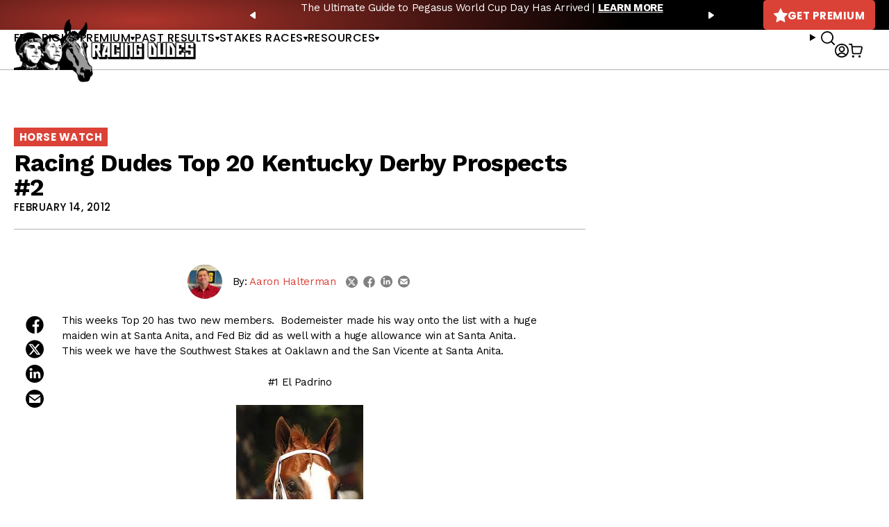

--- FILE ---
content_type: text/javascript; charset=utf-8
request_url: https://api.getdrip.com/client/events/visit?drip_account_id=1895998&referrer=&url=https%3A%2F%2Fracingdudes.com%2Fracing-dudes-top-20-kentucky-derby-prospects-2%2F&domain=racingdudes.com&time_zone=UTC&enable_third_party_cookies=f&callback=Drip_71154077
body_size: -184
content:
Drip_71154077({ success: true, visitor_uuid: "f09b16c960ca4292b3138fe7657afbf4" });

--- FILE ---
content_type: text/javascript; charset=utf-8
request_url: https://api.getdrip.com/client/track?url=https%3A%2F%2Fracingdudes.com%2Fracing-dudes-top-20-kentucky-derby-prospects-2%2F&visitor_uuid=f09b16c960ca4292b3138fe7657afbf4&_action=Visited%20a%20page&source=drip&drip_account_id=1895998&callback=Drip_292595826
body_size: -166
content:
Drip_292595826({ success: true, visitor_uuid: "f09b16c960ca4292b3138fe7657afbf4", anonymous: true });